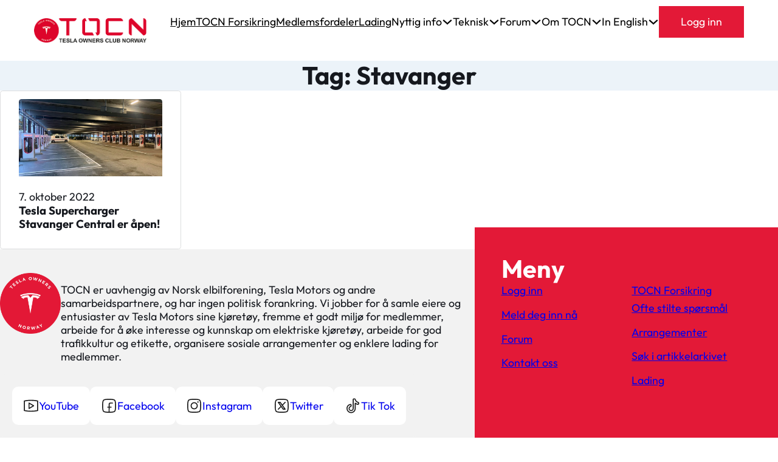

--- FILE ---
content_type: text/html; charset=UTF-8
request_url: https://tocn.no/tag/stavanger/
body_size: 15173
content:
<!DOCTYPE html>
<html lang="nb-NO">
<head>
<meta charset="UTF-8">
<meta name="viewport" content="width=device-width, initial-scale=1">
<meta name='robots' content='index, follow, max-image-preview:large, max-snippet:-1, max-video-preview:-1' />

	<!-- This site is optimized with the Yoast SEO plugin v26.8 - https://yoast.com/product/yoast-seo-wordpress/ -->
	<title>Stavanger Arkiver - Tesla Owners Club Norway</title>
	<link rel="canonical" href="https://tocn.no/tag/stavanger/" />
	<meta property="og:locale" content="nb_NO" />
	<meta property="og:type" content="article" />
	<meta property="og:title" content="Stavanger Arkiver - Tesla Owners Club Norway" />
	<meta property="og:url" content="https://tocn.no/tag/stavanger/" />
	<meta property="og:site_name" content="Tesla Owners Club Norway" />
	<meta name="twitter:card" content="summary_large_image" />
	<script type="application/ld+json" class="yoast-schema-graph">{"@context":"https://schema.org","@graph":[{"@type":"CollectionPage","@id":"https://tocn.no/tag/stavanger/","url":"https://tocn.no/tag/stavanger/","name":"Stavanger Arkiver - Tesla Owners Club Norway","isPartOf":{"@id":"https://tocn.no/#website"},"primaryImageOfPage":{"@id":"https://tocn.no/tag/stavanger/#primaryimage"},"image":{"@id":"https://tocn.no/tag/stavanger/#primaryimage"},"thumbnailUrl":"https://tocn.no/wp-content/uploads/2022-10-07-Stavanger-Central-SuC-Eivind-Aarre-1900x1015-1-768x410-1.jpg","breadcrumb":{"@id":"https://tocn.no/tag/stavanger/#breadcrumb"},"inLanguage":"nb-NO"},{"@type":"ImageObject","inLanguage":"nb-NO","@id":"https://tocn.no/tag/stavanger/#primaryimage","url":"https://tocn.no/wp-content/uploads/2022-10-07-Stavanger-Central-SuC-Eivind-Aarre-1900x1015-1-768x410-1.jpg","contentUrl":"https://tocn.no/wp-content/uploads/2022-10-07-Stavanger-Central-SuC-Eivind-Aarre-1900x1015-1-768x410-1.jpg","width":768,"height":410},{"@type":"BreadcrumbList","@id":"https://tocn.no/tag/stavanger/#breadcrumb","itemListElement":[{"@type":"ListItem","position":1,"name":"Hjem","item":"https://tocn.no/"},{"@type":"ListItem","position":2,"name":"Stavanger"}]},{"@type":"WebSite","@id":"https://tocn.no/#website","url":"https://tocn.no/","name":"Tesla Owners Club Norway","description":"","potentialAction":[{"@type":"SearchAction","target":{"@type":"EntryPoint","urlTemplate":"https://tocn.no/?s={search_term_string}"},"query-input":{"@type":"PropertyValueSpecification","valueRequired":true,"valueName":"search_term_string"}}],"inLanguage":"nb-NO"}]}</script>
	<!-- / Yoast SEO plugin. -->


<link rel="alternate" type="application/rss+xml" title="Tesla Owners Club Norway &raquo; strøm" href="https://tocn.no/feed/" />
<link rel="alternate" type="application/rss+xml" title="Tesla Owners Club Norway &raquo; kommentarstrøm" href="https://tocn.no/comments/feed/" />
<link rel="alternate" type="application/rss+xml" title="Tesla Owners Club Norway &raquo; Stavanger stikkord-strøm" href="https://tocn.no/tag/stavanger/feed/" />
<style id='wp-img-auto-sizes-contain-inline-css'>
img:is([sizes=auto i],[sizes^="auto," i]){contain-intrinsic-size:3000px 1500px}
/*# sourceURL=wp-img-auto-sizes-contain-inline-css */
</style>
<style id='classic-theme-styles-inline-css'>
/*! This file is auto-generated */
.wp-block-button__link{color:#fff;background-color:#32373c;border-radius:9999px;box-shadow:none;text-decoration:none;padding:calc(.667em + 2px) calc(1.333em + 2px);font-size:1.125em}.wp-block-file__button{background:#32373c;color:#fff;text-decoration:none}
/*# sourceURL=/wp-includes/css/classic-themes.min.css */
</style>
<link rel='stylesheet' id='automaticcss-core-css' href='https://tocn.no/wp-content/uploads/automatic-css/automatic.css?ver=1762599585' media='all' />
<link rel='stylesheet' id='pmpro_frontend_base-css' href='https://tocn.no/wp-content/plugins/paid-memberships-pro/css/frontend/base.css?ver=3.6.4' media='all' />
<link rel='stylesheet' id='pmpro_frontend_variation_1-css' href='https://tocn.no/wp-content/plugins/paid-memberships-pro/css/frontend/variation_1.css?ver=3.6.4' media='all' />
<link rel='stylesheet' id='pmpro-add-paypal-express-styles-css' href='https://tocn.no/wp-content/plugins/pmpro-add-paypal-express/css/pmpro-add-paypal-express.css?ver=6.9' media='all' />
<link rel='stylesheet' id='pmprorh_frontend-css' href='https://tocn.no/wp-content/plugins/pmpro-mailchimp/css/pmpromc.css?ver=6.9' media='all' />
<style id='wpgb-head-inline-css'>
.wp-grid-builder:not(.wpgb-template),.wpgb-facet{opacity:0.01}.wpgb-facet fieldset{margin:0;padding:0;border:none;outline:none;box-shadow:none}.wpgb-facet fieldset:last-child{margin-bottom:40px;}.wpgb-facet fieldset legend.wpgb-sr-only{height:1px;width:1px}
/*# sourceURL=wpgb-head-inline-css */
</style>
<link rel='stylesheet' id='bricks-frontend-css' href='https://tocn.no/wp-content/themes/bricks/assets/css/frontend-light.min.css?ver=1763965999' media='all' />
<style id='bricks-frontend-inline-css'>
@font-face{font-family:"Outfit";font-weight:100;font-display:swap;src:url(https://tocn.no/wp-content/uploads/Outfit-Thin.ttf) format("truetype");}@font-face{font-family:"Outfit";font-weight:200;font-display:swap;src:url(https://tocn.no/wp-content/uploads/Outfit-ExtraLight.ttf) format("truetype");}@font-face{font-family:"Outfit";font-weight:300;font-display:swap;src:url(https://tocn.no/wp-content/uploads/Outfit-Light.ttf) format("truetype");}@font-face{font-family:"Outfit";font-weight:400;font-display:swap;src:url(https://tocn.no/wp-content/uploads/Outfit-Regular.ttf) format("truetype");}@font-face{font-family:"Outfit";font-weight:500;font-display:swap;src:url(https://tocn.no/wp-content/uploads/Outfit-Medium.ttf) format("truetype");}@font-face{font-family:"Outfit";font-weight:600;font-display:swap;src:url(https://tocn.no/wp-content/uploads/Outfit-SemiBold.ttf) format("truetype");}@font-face{font-family:"Outfit";font-weight:700;font-display:swap;src:url(https://tocn.no/wp-content/uploads/Outfit-Bold.ttf) format("truetype");}@font-face{font-family:"Outfit";font-weight:800;font-display:swap;src:url(https://tocn.no/wp-content/uploads/Outfit-ExtraBold.ttf) format("truetype");}@font-face{font-family:"Outfit";font-weight:900;font-display:swap;src:url(https://tocn.no/wp-content/uploads/Outfit-Black.ttf) format("truetype");}

/*# sourceURL=bricks-frontend-inline-css */
</style>
<link rel='stylesheet' id='bricks-color-palettes-css' href='https://tocn.no/wp-content/uploads/bricks/css/color-palettes.min.css?ver=1763966052' media='all' />
<link rel='stylesheet' id='bricks-theme-style-totalweb_as-css' href='https://tocn.no/wp-content/uploads/bricks/css/theme-style-totalweb_as.min.css?ver=1763966052' media='all' />
<link rel='stylesheet' id='bricks-post-86-css' href='https://tocn.no/wp-content/uploads/bricks/css/post-86.min.css?ver=1763966052' media='all' />
<link rel='stylesheet' id='bricks-post-7946-css' href='https://tocn.no/wp-content/uploads/bricks/css/post-7946.min.css?ver=1763966052' media='all' />
<link rel='stylesheet' id='bricks-post-244-css' href='https://tocn.no/wp-content/uploads/bricks/css/post-244.min.css?ver=1763966052' media='all' />
<link rel='stylesheet' id='bricks-ionicons-css' href='https://tocn.no/wp-content/themes/bricks/assets/css/libs/ionicons.min.css?ver=1763965986' media='all' />
<link rel='stylesheet' id='automaticcss-bricks-css' href='https://tocn.no/wp-content/uploads/automatic-css/automatic-bricks.css?ver=1762599586' media='all' />
<link rel='stylesheet' id='color-scheme-switcher-frontend-css' href='https://tocn.no/wp-content/plugins/automaticcss-plugin/classes/Features/Color_Scheme_Switcher/css/frontend.css?ver=1762599576' media='all' />
<link rel='stylesheet' id='automaticcss-frames-css' href='https://tocn.no/wp-content/uploads/automatic-css/automatic-frames.css?ver=1762599586' media='all' />
<style id='bricks-frontend-inline-inline-css'>
.fr-intro-alpha {align-items: center; text-align: center; row-gap: var(--content-gap)}@media (max-width: 767px) {.fr-intro-alpha {text-align: left; align-items: flex-start}}.fr-testimonial-grid-india {display: grid; align-items: initial; grid-gap: var(--grid-gap); grid-template-rows: var(--grid-1); align-content: stretch; grid-template-columns: var(--grid-1-3)}@media (max-width: 991px) {.fr-testimonial-grid-india {grid-template-columns: var(--grid-1)}}.fr-article-grid-alpha {display: grid; align-items: initial; grid-gap: var(--grid-gap); grid-template-columns: var(--grid-4)}@media (max-width: 991px) {.fr-article-grid-alpha {grid-template-columns: var(--grid-2)}}@media (max-width: 767px) {.fr-article-grid-alpha {grid-template-columns: var(--grid-1)}}.fr-article-card-alpha {display: flex; flex-direction: column; row-gap: var(--fr-card-gap); overflow: hidden; position: relative; transition: all .3s ease; border: 1px solid var(--bricks-border-color); border-radius: var(--fr-card-radius); padding-top: var(--space-xs); padding-right: var(--content-gap); padding-bottom: var(--content-gap); padding-left: var(--content-gap); max-height: 450px}.fr-article-card-alpha:hover {transform: translateY(-.5em);}.fr-article-card-alpha__body {display: flex; flex-direction: column; row-gap: var(--fr-card-gap); width: 100%; height: 100%; flex-grow: 1}.fr-article-card-alpha__date {display: flex}.fr-article-card-alpha__title {font-size: var(--h4)}.fr-article-card-alpha__media-wrapper {order: -1}.fr-article-card-alpha__image {width: 100%; flex-grow: 1; position: static; border-radius: var(--fr-card-radius); overflow: hidden; max-height: 150px; height: 150px}.fr-article-card-alpha__image:not(.tag), .fr-article-card-alpha__image img {object-fit: cover}.fr-pagination-alpha-wrapper {display: flex}.fr-pagination-alpha .bricks-pagination ul {justify-content: center; gap: calc(var(--content-gap) / 2)}.fr-pagination-alpha .bricks-pagination ul .page-numbers {width: auto; background: var(--fr-bg-light); border-radius: var(--border-radius); line-height: 1}.fr-pagination-alpha {width: auto; transition: all .3s ease}.fr-pagination-alpha .bricks-pagination ul .page-numbers.current {background: var(--action); color: var(--action-ultra-light)}.fr-pagination-alpha .bricks-pagination ul .page-numbers:hover {background: var(--action-hover); color: var(--action-ultra-light)}.fr-pagination-alpha {--box-size: 3ch;  --border-radius: var(--fr-card-radius); --icon-size: 1.55em;} .fr-pagination-alpha a {text-decoration: none;} .fr-pagination-alpha li {width: var(--box-size); height: var(--box-size);}.fr-footer-foxtrot {position: relative; background-color: var(--fr-bg-light); padding-top: 0; padding-bottom: var(--section-space-s)}.fr-footer-foxtrot {--nav-width: 28em;  --nav-offset: 2em; }@media (max-width: 991px) {.fr-footer-foxtrot {padding-top: var(--section-space-m)}}.fr-footer-foxtrot__inner {width: 100%; display: flex; flex-direction: row; justify-content: space-between; align-items: center; row-gap: var(--content-gap); max-width: calc(100% - var(--nav-width)); margin-left: 0}@media (max-width: 991px) {.fr-footer-foxtrot__inner {flex-direction: column; max-width: 100%}}.fr-footer-foxtrot__content-wrapper {width: var(--width-l); row-gap: var(--content-gap); margin-top: var(--section-space-s)}@media (max-width: 991px) {.fr-footer-foxtrot__content-wrapper {width: 100%}}.footer-content {flex-direction: row; column-gap: 20px}.footer-logo-image {width: 100px}.fr-social-bravo {display: flex; column-gap: var(--fr-card-gap); border-radius: var(--radius); flex-wrap: wrap; row-gap: var(--fr-card-gap); justify-content: center; align-items: center; background-color: var(--neutral-ultra-light); padding-top: var(--fr-card-gap); padding-right: var(--fr-card-gap); padding-bottom: var(--fr-card-gap); padding-left: var(--fr-card-gap); width: fit-content; margin-top: 0; margin-bottom: 0}.fr-social-bravo {--icon-size: 1.5em; --icon-fill-color: transparent; --icon-stroke-color: var(--bg-dark); --icon-fill-color-hover: transparent; --icon-stroke-color-hover: var(--bg-dark);}.fr-social-bravo__link-wrapper {display: flex; align-items: center; column-gap: .5em; padding-top: 1em; padding-right: 1em; padding-bottom: 1em; padding-left: 1em; background-color: var(--white); border-radius: var(--radius); text-decoration: none}.fr-social-bravo__link-wrapper svg { height: var(--icon-size); width: var(--icon-size); fill: var(--icon-fill-color); color: var(--icon-stroke-color);} .fr-social-bravo__link-wrapper i { color: var(--icon-fill-color); font-size: var(--icon-size);} .fr-social-bravo__link-wrapper svg:hover { fill: var(--icon-fill-color-hover); color: var(--icon-stroke-color); } .fr-social-bravo__link-wrapper i:hover { color: var(--icon-fill-color-hover);}.fr-social-bravo__label {line-height: 1; text-decoration: none}.fr-footer-foxtrot__nav-wrapper {width: var(--nav-width); row-gap: var(--content-gap); position: absolute; padding-top: var(--space-l); padding-right: var(--space-l); padding-bottom: var(--space-l); padding-left: var(--space-l); right: 0px; background-color: var(--action); height: calc(100% + var(--nav-offset)); bottom: 0px}.fr-footer-foxtrot__nav-wrapper {isolation: isolate;}@media (max-width: 991px) {.fr-footer-foxtrot__nav-wrapper {position: relative; width: 100%; top: 0px; right: 0px; order: -1}}.fr-footer-foxtrot__nav-header {color: var(--white)}.fr-footer-foxtrot__nav {flex-direction: column; column-gap: var(--fr-content-gap); row-gap: var(--fr-content-gap); display: flex}.fr-footer-foxtrot__menu-list {row-gap: 1em; width: 100%; flex-direction: column; display: block; flex-wrap: wrap}.fr-footer-foxtrot__menu-list { -webkit-column-count: 2;  -moz-column-count: 2;column-count: 2; column-width: 9em;} .fr-footer-foxtrot__menu-list > li:not(:last-child) {margin-bottom: 1em;}.fr-footer-foxtrot__menu-list-item {width: auto; color: var(--white)}
/*# sourceURL=bricks-frontend-inline-inline-css */
</style>
<link rel='stylesheet' id='wppb_stylesheet-css' href='https://tocn.no/wp-content/plugins/profile-builder/assets/css/style-front-end.css?ver=3.15.2' media='all' />
<script src="https://tocn.no/wp-includes/js/jquery/jquery.min.js?ver=3.7.1" id="jquery-core-js"></script>
<script src="https://tocn.no/wp-content/plugins/pmpro-nav-menus/widgets/block-widget.js?ver=6.9" id="pmpro-nav-menu-block-widget-js"></script>
<script id="asenha-public-js-extra">
var phpVars = {"externalPermalinksEnabled":"1"};
//# sourceURL=asenha-public-js-extra
</script>
<script src="https://tocn.no/wp-content/plugins/admin-site-enhancements-pro/assets/js/external-permalinks.js?ver=8.2.3" id="asenha-public-js"></script>
<script src="https://tocn.no/wp-includes/js/dist/hooks.min.js?ver=dd5603f07f9220ed27f1" id="wp-hooks-js"></script>
<script id="swp-js-js-extra">
var swp_data = {"replacements":{"paid-memberships-pro|The price for membership is \u003Cstrong\u003E%1$s per %2$s\u003C/strong\u003E.||":"Pris for medlemskap er \u003Cstrong\u003E%1$s pr. \u00e5r\u003C/strong\u003E.","paid-memberships-pro|More Information||":"Mer informasjon","pmpro-add-paypal-express|Choose Your Payment Method||":"Velg betalingsm\u00e5te","pmpro-mailchimp|Join our mailing list.||":"Bli med p\u00e5 v\u00e5r e-postliste","paid-memberships-pro|Lost Password?||":"Glemt passord?","paid-memberships-pro|Please enter your username or email address. You will receive a link to create a new password via email.||":"Vennligst skriv inn brukernavnet eller e-postadressen din. Du vil motta en lenke for \u00e5 lage et nytt passord via e-post. Sjekk spamfolderen, dersom du ikke finner e-posten vi sender deg.","paid-memberships-pro|Username or Email Address||":"Brukernavn eller e-postadresse","paid-memberships-pro|Get New Password||":"F\u00e5 nytt passord","paid-memberships-pro|Log In||":"Logg inn","paid-memberships-pro|You are now logged out.||":"Du er utlogget.","paid-memberships-pro|Log Out||":"Logg ut","paid-memberships-pro|Welcome, %s||":"Velkommen, %s","paid-memberships-pro|Return to Home||":"Tilbake til forsiden","paid-memberships-pro|Level||":"Medlemstype","paid-memberships-pro|\u003Cstrong\u003E%1$s per %2$s\u003C/strong\u003E.||":"\u003Cstrong\u003E%s pr. \u00e5r\u003C/strong\u003E","paid-memberships-pro| and then \u003Cstrong\u003E%1$s per %2$s\u003C/strong\u003E.||":" og deretter \u003Cstrong\u003E%1$s pr. \u00e5r\u003C/strong\u003E","paid-memberships-pro|\u003Cstrong\u003E%s\u003C/strong\u003E now||":"\u003Cstrong\u003E%s\u003C/strong\u003E n\u00e5,","paid-memberships-pro|Return to Your Account||":"G\u00e5 tilbake til kontoen din","paid-memberships-pro|You do not have an active membership. \u003Ca href='%s'\u003EChoose a membership level.\u003C/a\u003E||":"Du har ikke et aktivt medlemskap. Klikk p\u00e5 \u003Ca href='%s'\u003Elinken\u003C/a\u003E for \u00e5 vise alternativene.","pmpro-membership-card|View and Print Membership Card||":"Vis og skriv ut medlemskort","paid-memberships-pro|Site administrators must use the WordPress dashboard to update their email address.||":"Nettstedsadministratorer m\u00e5 bruke WordPress-dashbordet for \u00e5 oppdatere e-postadressen sin.","paid-memberships-pro|Update Profile||":"Oppdater profilen","paid-memberships-pro|Current Password||":"Gjeldende passord","paid-memberships-pro|New Password||":"Nytt passord","paid-memberships-pro|Paid||":"Betalt","pmpro-membership-card|&larr; Return to Your Account||":"&larr; Tilbake til kontoen","pmpro-membership-card|Member Since||":"Medlem siden","pmpro-membership-card|Level||":"Medlemsniv\u00e5","pmpro-add-paypal-express|Check Out with a Credit Card||":"Betal med kredittkort","pmpro-add-paypal-express|Check Out with PayPal||":"Betal med PayPal","paid-memberships-pro|Security Code (CVC)||":"Sikkerhetskode (CVC)","paid-memberships-pro|Are you sure you want to cancel your %s membership?||":"Er du sikker p\u00e5 at du vil avslutte ditt medlemskapsniv\u00e5: %s?","pmpro-reason-for-cancelling|If so, please enter a reason for cancelling and click \"Yes, cancel my account\" below.||":"I s\u00e5 fall, vennligst oppgi \u00e5rsaken til at du vil kansellere og klikk p\u00e5 \"Ja, kanseller medlemskapet\" nedenfor.","pmpro-reason-for-cancelling|Yes, cancel my account||":"Ja, kanseller medlemskapet","pmpro-reason-for-cancelling|No, keep my account||":"Nei, jeg beholder medlemskapet","pmpro-reason-for-cancelling|Reason for Cancelling||":"\u00c5rsak til kansellering","pmpro-reason-for-cancelling|Click here to go to the home page.||":"Klikk her for \u00e5 g\u00e5 til hjemmesiden.","pmpro-reason-for-cancelling|Please enter a reason for cancelling.||":"Vennligst skriv inn en \u00e5rsak til kanselleringen.","paid-memberships-pro|You have selected the %s membership level.||":"Du har valgt %s.","paid-memberships-pro|\u003Cstrong\u003E%1$s every %2$d %3$s\u003C/strong\u003E.||":"\u003Cstrong\u003E%1$s pr. %2$d %3$s\u003C/strong\u003E.","paid-memberships-pro|Months||":"m\u00e5neder","paid-memberships-pro|The new level is %s.||":"Det nye niv\u00e5et er %s.","paid-memberships-pro|End Date||":"Sluttdato","paid-memberships-pro|Registered||":"Registrert","paid-memberships-pro|Display Name||":"Visningsnavn","paid-memberships-pro|Level ID||":"Medlemsniv\u00e5","paid-memberships-pro|Your membership has been cancelled.||":"Ditt medlemskap er n\u00e5 avsluttet.","paid-memberships-pro|Next payment on||":"Neste forfall","paid-memberships-pro|Order History||":"Siste faktura","paid-memberships-pro|View All Orders &rarr;||":"Se alle fakturaer &rarr;","paid-memberships-pro|Confirm New Password||":"Vis passord","paid-memberships-pro|&larr; View All Orders||":"&larr; Se alle fakturaer","paid-memberships-pro|%1$s paid on %2$s||":"%1$s betalt %2$s","paid-memberships-pro|Order date||":"Ordredato","paid-memberships-pro|Payment method||":"Betalingsm\u00e5te","paid-memberships-pro|Bill to||":"Faktura til","paid-memberships-pro|Print or Save as PDF||":"Skriv ut eller lagre som PDF","paid-memberships-pro|%1$s to %2$s||":"%1$s til %2$s","paid-memberships-pro|Pay to||":"Betalt til","paid-memberships-pro|You are logged in as \u003Cstrong\u003E%s\u003C/strong\u003E. If you would like to update your billing information for a different account, \u003Ca href=\"%s\"\u003Elog out now\u003C/a\u003E.||":"Du er logget inn som \u003Cstrong\u003E%s\u003C/strong\u003E. Dersom du \u00f8nsker \u00e5 oppdatere din betalingsinformasjon for en annen konto, \u003Ca href=\"%s\"\u003Elogg ut n\u00e5\u003C/a\u003E.","|Year||":"\u00e5r","paid-memberships-pro|Year||":"\u00e5r","paid-memberships-pro|Update Billing Info||":"Oppdater kredittkortinformasjon og fakturaadresse","ws-form|Show Password||":"Vis passord","bricks|Show password||":"Vis passord","paid-memberships-pro|Email Address||":"E-postadresse","paid-memberships-pro|\nBekreft e-post-adresse||":"\nBekreft e-postadresse","paid-memberships-pro|Confirm Email||":"\nBekreft e-postadresse","paid-memberships-pro|Opt-In Mailing List||":"Nyhetsbrev","paid-memberships-pro|Add New Member||":"Legg til nytt medlem","paid-memberships-pro|Avburte medlemskap||":"Avbrutte medlemskap\nBekreft e-postadresse","paid-memberships-pro|Avburtte medlemskap||":"Avbrutte medlemskap","paid-memberships-pro|Your membership will be cancelled immediately.||":"Ditt medlemskap vil bli kansellert umiddelbart, men du beholder medlemskapet ut den betalte perioden.","paid-memberships-pro|If so, please enter a reason for cancelling and click the button to confirm cancellation below.||":"Oppgi gjerne \u00e5rsaken til kanselleringen, slik at vi kanskje kan \u00f8ke medlemskapets verdi. Legg inn et punktum, dersom du ikke \u00f8nsker \u00e5 oppgi \u00e5rsak.","pmpro-reason-for-cancelling|If so, please enter a reason for cancelling and click the button to confirm cancellation below.||":"Oppgi gjerne \u00e5rsaken til kanselleringen, slik at vi kanskje kan \u00f8ke medlemskapets verdi. Legg inn en X, dersom du ikke \u00f8nsker \u00e5 oppgi \u00e5rsak.","paid-memberships-pro|If so, please enter a reason for cancelling and click the button to confirm cancellation below||":"Oppgi gjerne \u00e5rsaken til kanselleringen, slik at vi kanskje kan \u00f8ke medlemskapets verdi. Legg inn et punktum, dersom du ikke \u00f8nsker \u00e5 oppgi \u00e5rsak","paid-memberships-pro|Your subscription will be cancelled. You will not be billed again. Your membership will remain active until %s. ||":"Ditt medlemskap vil bli kansellert. Du vil ikke bli belastet p\u00e5 nytt. Din medlemskapsperiode vil vare til %s. ","paid-memberships-pro|Membership Information||":"Medlemskapsinformasjon","paid-memberships-pro|Your current membership level of %s will be removed when you complete your purchase.||":"Ditt eksisterende medlemskapsniv\u00e5 %s vil bli fjernet, n\u00e5r du fullf\u00f8rer oppgraderingen.","pmpro_form_legend|Opt-In Mailing List||":"P\u00e5meldingsliste","paid-memberships-pro|The \u003Cstrong\u003E%s\u003C/strong\u003E code has been applied to your order.||":"Rabattkoden \u003Cstrong\u003E%s\u003C/strong\u003E er n\u00e5 benyttet for din bestilling.","paid-memberships-pro|The %s code has been applied to your order.||":"Rabattkoden %s er n\u00e5 benyttet for din bestilling.","paid-memberships-pro|Below are details about your membership account and a receipt for your initial membership order. A welcome email with a copy of your initial membership order has been sent to %s.||":"Nedenfor finner du detaljer om medlemskontoen din og kvittering for betalingen. Det er ogs\u00e5 sendt en e-post med en kopi av fakturaen/betalingen til %s.","paid-memberships-pro|Below are details about your membership account and a receipt for your initial membership invoice.||":"Nedenfor finner du detaljer om medlemskontoen din og kvittering for betalingen.","paid-memberships-pro|A welcome email with a copy of your initial membership invoice has been sent to %s.||":"Det er ogs\u00e5 sendt en e-post med en kopi av fakturaen til %s.","paid-memberships-pro|%1$s for order #%2$s||":"%1$s for ordre #%2$s","paid-memberships-pro|My Memberships||":"Mitt medlemskap","paid-memberships-pro|Nonce security check failed.||":"Sikkerhetssjekk feilet.","paid-memberships-pro|Your %s membership has been cancelled.||":"Ditt medlemskapsniv\u00e5, %s, er n\u00e5 kansellert.","paid-memberships-pro|View the Homepage &rarr;||":"Til nettstedets hjemmeside &rarr;","paid-memberships-pro|Your recurring subscription has been cancelled. Your active membership will expire on %s.||":"Automatiske fornyelser av ditt medlemskap er n\u00e5 kansellert. Ditt medlemskap vil avsluttes den %s.","paid-memberships-pro|Customer authentication is required to complete this transaction. Please complete the verification steps issued by your payment provider.||":"Betalingsverifisering via app eller BankID er n\u00f8dvendig for \u00e5 kunne gjennomf\u00f8re transaksjonen. Vennligst fullf\u00f8r stegene for verifisering via din banks foretrukne metode (app eller BankID). ","paid-memberships-pro|View Your Membership Account &rarr;||":"Se din medlemskonto &rarr;"},"lang":"nb_NO","discovery":"","available":[],"discovery_endpoint":"","discovery_nonce":"","domains":["paid-memberships-pro","pmpro-add-paypal-express","pmpro-mailchimp","pmpro-membership-card","pmpro-reason-for-cancelling","default","ws-form","bricks","pmpro_form_legend"]};
//# sourceURL=swp-js-js-extra
</script>
<script src="https://tocn.no/wp-content/plugins/say-what-pro/assets/build/frontend.js?ver=d1c7b141b36305178791" id="swp-js-js"></script>
<script id="color-scheme-switcher-frontend-js-extra">
var acss = {"color_mode":"light","enable_client_color_preference":"true"};
//# sourceURL=color-scheme-switcher-frontend-js-extra
</script>
<script src="https://tocn.no/wp-content/plugins/automaticcss-plugin/classes/Features/Color_Scheme_Switcher/js/frontend.min.js?ver=1762599576" id="color-scheme-switcher-frontend-js"></script>
<link rel="https://api.w.org/" href="https://tocn.no/wp-json/" /><link rel="alternate" title="JSON" type="application/json" href="https://tocn.no/wp-json/wp/v2/tags/220" /><link rel="EditURI" type="application/rsd+xml" title="RSD" href="https://tocn.no/xmlrpc.php?rsd" />
<meta name="generator" content="WordPress 6.9" />
<style id="pmpro_colors">:root {
	--pmpro--color--base: #ffffff;
	--pmpro--color--contrast: #222222;
	--pmpro--color--accent: #0c3d54;
	--pmpro--color--accent--variation: hsl( 199,75%,28.5% );
	--pmpro--color--border--variation: hsl( 0,0%,91% );
}</style>        <script type='text/javascript'>
        document.addEventListener('DOMContentLoaded', function () {
    var inputField = document.querySelector('input[name="fodselsdato"]');

    inputField.addEventListener('input', function () {
        var regex = /^(0[1-9]|[12][0-9]|3[01])\.(0[1-9]|1[012])\.(19|20)\d\d$/;
        if (!regex.test(this.value) && this.value.length) {
            this.setCustomValidity('Vennligst skriv inn en dato i formatet dd.mm.åååå.');
        } else {
            this.setCustomValidity('');
        }
    });

    inputField.addEventListener('blur', function () {
        var regex = /^(0[1-9]|[12][0-9]|3[01])\.(0[1-9]|1[012])\.(19|20)\d\d$/;
        if (!regex.test(this.value) && this.value.length) {
            alert('Ugyldig datoformat. Vennligst bruk dd.mm.åååå.');
        }
    });
});
        </script>

            
<link rel="stylesheet" class="wpcb2-external-style" href="https://tocn.no/wp-content/plugins/wpcodebox_functionality_plugin/assets/css/mega_menu.css?v=26d1f4c4cf1f6f38"/>


         <!-- Google Analytics 4 -->
<script async src="https://www.googletagmanager.com/gtag/js?id=G-59YDTLHT67"></script>
<script>
  window.dataLayer = window.dataLayer || [];
  function gtag(){dataLayer.push(arguments);}
  gtag('js', new Date());

  gtag('config', 'G-59YDTLHT67');
</script>

          
<link rel="stylesheet" class="wpcb2-external-style" href="https://tocn.no/wp-content/plugins/wpcodebox_functionality_plugin/assets/css/global.css?v=ddeb065b4d223ca3"/>


    <noscript><style>.wp-grid-builder .wpgb-card.wpgb-card-hidden .wpgb-card-wrapper{opacity:1!important;visibility:visible!important;transform:none!important}.wpgb-facet {opacity:1!important;pointer-events:auto!important}.wpgb-facet *:not(.wpgb-pagination-facet){display:none}</style></noscript><link rel="icon" href="https://tocn.no/wp-content/uploads/cropped-cropped-TOC-Logo-Norway-32x32.png" sizes="32x32" />
<link rel="icon" href="https://tocn.no/wp-content/uploads/cropped-cropped-TOC-Logo-Norway-192x192.png" sizes="192x192" />
<link rel="apple-touch-icon" href="https://tocn.no/wp-content/uploads/cropped-cropped-TOC-Logo-Norway-180x180.png" />
<meta name="msapplication-TileImage" content="https://tocn.no/wp-content/uploads/cropped-cropped-TOC-Logo-Norway-270x270.png" />
<style id='global-styles-inline-css'>
:root{--wp--preset--aspect-ratio--square: 1;--wp--preset--aspect-ratio--4-3: 4/3;--wp--preset--aspect-ratio--3-4: 3/4;--wp--preset--aspect-ratio--3-2: 3/2;--wp--preset--aspect-ratio--2-3: 2/3;--wp--preset--aspect-ratio--16-9: 16/9;--wp--preset--aspect-ratio--9-16: 9/16;--wp--preset--color--black: #000000;--wp--preset--color--cyan-bluish-gray: #abb8c3;--wp--preset--color--white: #ffffff;--wp--preset--color--pale-pink: #f78da7;--wp--preset--color--vivid-red: #cf2e2e;--wp--preset--color--luminous-vivid-orange: #ff6900;--wp--preset--color--luminous-vivid-amber: #fcb900;--wp--preset--color--light-green-cyan: #7bdcb5;--wp--preset--color--vivid-green-cyan: #00d084;--wp--preset--color--pale-cyan-blue: #8ed1fc;--wp--preset--color--vivid-cyan-blue: #0693e3;--wp--preset--color--vivid-purple: #9b51e0;--wp--preset--gradient--vivid-cyan-blue-to-vivid-purple: linear-gradient(135deg,rgb(6,147,227) 0%,rgb(155,81,224) 100%);--wp--preset--gradient--light-green-cyan-to-vivid-green-cyan: linear-gradient(135deg,rgb(122,220,180) 0%,rgb(0,208,130) 100%);--wp--preset--gradient--luminous-vivid-amber-to-luminous-vivid-orange: linear-gradient(135deg,rgb(252,185,0) 0%,rgb(255,105,0) 100%);--wp--preset--gradient--luminous-vivid-orange-to-vivid-red: linear-gradient(135deg,rgb(255,105,0) 0%,rgb(207,46,46) 100%);--wp--preset--gradient--very-light-gray-to-cyan-bluish-gray: linear-gradient(135deg,rgb(238,238,238) 0%,rgb(169,184,195) 100%);--wp--preset--gradient--cool-to-warm-spectrum: linear-gradient(135deg,rgb(74,234,220) 0%,rgb(151,120,209) 20%,rgb(207,42,186) 40%,rgb(238,44,130) 60%,rgb(251,105,98) 80%,rgb(254,248,76) 100%);--wp--preset--gradient--blush-light-purple: linear-gradient(135deg,rgb(255,206,236) 0%,rgb(152,150,240) 100%);--wp--preset--gradient--blush-bordeaux: linear-gradient(135deg,rgb(254,205,165) 0%,rgb(254,45,45) 50%,rgb(107,0,62) 100%);--wp--preset--gradient--luminous-dusk: linear-gradient(135deg,rgb(255,203,112) 0%,rgb(199,81,192) 50%,rgb(65,88,208) 100%);--wp--preset--gradient--pale-ocean: linear-gradient(135deg,rgb(255,245,203) 0%,rgb(182,227,212) 50%,rgb(51,167,181) 100%);--wp--preset--gradient--electric-grass: linear-gradient(135deg,rgb(202,248,128) 0%,rgb(113,206,126) 100%);--wp--preset--gradient--midnight: linear-gradient(135deg,rgb(2,3,129) 0%,rgb(40,116,252) 100%);--wp--preset--font-size--small: 13px;--wp--preset--font-size--medium: 20px;--wp--preset--font-size--large: 36px;--wp--preset--font-size--x-large: 42px;--wp--preset--spacing--20: 0.44rem;--wp--preset--spacing--30: 0.67rem;--wp--preset--spacing--40: 1rem;--wp--preset--spacing--50: 1.5rem;--wp--preset--spacing--60: 2.25rem;--wp--preset--spacing--70: 3.38rem;--wp--preset--spacing--80: 5.06rem;--wp--preset--shadow--natural: 6px 6px 9px rgba(0, 0, 0, 0.2);--wp--preset--shadow--deep: 12px 12px 50px rgba(0, 0, 0, 0.4);--wp--preset--shadow--sharp: 6px 6px 0px rgba(0, 0, 0, 0.2);--wp--preset--shadow--outlined: 6px 6px 0px -3px rgb(255, 255, 255), 6px 6px rgb(0, 0, 0);--wp--preset--shadow--crisp: 6px 6px 0px rgb(0, 0, 0);}:where(.is-layout-flex){gap: 0.5em;}:where(.is-layout-grid){gap: 0.5em;}body .is-layout-flex{display: flex;}.is-layout-flex{flex-wrap: wrap;align-items: center;}.is-layout-flex > :is(*, div){margin: 0;}body .is-layout-grid{display: grid;}.is-layout-grid > :is(*, div){margin: 0;}:where(.wp-block-columns.is-layout-flex){gap: 2em;}:where(.wp-block-columns.is-layout-grid){gap: 2em;}:where(.wp-block-post-template.is-layout-flex){gap: 1.25em;}:where(.wp-block-post-template.is-layout-grid){gap: 1.25em;}.has-black-color{color: var(--wp--preset--color--black) !important;}.has-cyan-bluish-gray-color{color: var(--wp--preset--color--cyan-bluish-gray) !important;}.has-white-color{color: var(--wp--preset--color--white) !important;}.has-pale-pink-color{color: var(--wp--preset--color--pale-pink) !important;}.has-vivid-red-color{color: var(--wp--preset--color--vivid-red) !important;}.has-luminous-vivid-orange-color{color: var(--wp--preset--color--luminous-vivid-orange) !important;}.has-luminous-vivid-amber-color{color: var(--wp--preset--color--luminous-vivid-amber) !important;}.has-light-green-cyan-color{color: var(--wp--preset--color--light-green-cyan) !important;}.has-vivid-green-cyan-color{color: var(--wp--preset--color--vivid-green-cyan) !important;}.has-pale-cyan-blue-color{color: var(--wp--preset--color--pale-cyan-blue) !important;}.has-vivid-cyan-blue-color{color: var(--wp--preset--color--vivid-cyan-blue) !important;}.has-vivid-purple-color{color: var(--wp--preset--color--vivid-purple) !important;}.has-black-background-color{background-color: var(--wp--preset--color--black) !important;}.has-cyan-bluish-gray-background-color{background-color: var(--wp--preset--color--cyan-bluish-gray) !important;}.has-white-background-color{background-color: var(--wp--preset--color--white) !important;}.has-pale-pink-background-color{background-color: var(--wp--preset--color--pale-pink) !important;}.has-vivid-red-background-color{background-color: var(--wp--preset--color--vivid-red) !important;}.has-luminous-vivid-orange-background-color{background-color: var(--wp--preset--color--luminous-vivid-orange) !important;}.has-luminous-vivid-amber-background-color{background-color: var(--wp--preset--color--luminous-vivid-amber) !important;}.has-light-green-cyan-background-color{background-color: var(--wp--preset--color--light-green-cyan) !important;}.has-vivid-green-cyan-background-color{background-color: var(--wp--preset--color--vivid-green-cyan) !important;}.has-pale-cyan-blue-background-color{background-color: var(--wp--preset--color--pale-cyan-blue) !important;}.has-vivid-cyan-blue-background-color{background-color: var(--wp--preset--color--vivid-cyan-blue) !important;}.has-vivid-purple-background-color{background-color: var(--wp--preset--color--vivid-purple) !important;}.has-black-border-color{border-color: var(--wp--preset--color--black) !important;}.has-cyan-bluish-gray-border-color{border-color: var(--wp--preset--color--cyan-bluish-gray) !important;}.has-white-border-color{border-color: var(--wp--preset--color--white) !important;}.has-pale-pink-border-color{border-color: var(--wp--preset--color--pale-pink) !important;}.has-vivid-red-border-color{border-color: var(--wp--preset--color--vivid-red) !important;}.has-luminous-vivid-orange-border-color{border-color: var(--wp--preset--color--luminous-vivid-orange) !important;}.has-luminous-vivid-amber-border-color{border-color: var(--wp--preset--color--luminous-vivid-amber) !important;}.has-light-green-cyan-border-color{border-color: var(--wp--preset--color--light-green-cyan) !important;}.has-vivid-green-cyan-border-color{border-color: var(--wp--preset--color--vivid-green-cyan) !important;}.has-pale-cyan-blue-border-color{border-color: var(--wp--preset--color--pale-cyan-blue) !important;}.has-vivid-cyan-blue-border-color{border-color: var(--wp--preset--color--vivid-cyan-blue) !important;}.has-vivid-purple-border-color{border-color: var(--wp--preset--color--vivid-purple) !important;}.has-vivid-cyan-blue-to-vivid-purple-gradient-background{background: var(--wp--preset--gradient--vivid-cyan-blue-to-vivid-purple) !important;}.has-light-green-cyan-to-vivid-green-cyan-gradient-background{background: var(--wp--preset--gradient--light-green-cyan-to-vivid-green-cyan) !important;}.has-luminous-vivid-amber-to-luminous-vivid-orange-gradient-background{background: var(--wp--preset--gradient--luminous-vivid-amber-to-luminous-vivid-orange) !important;}.has-luminous-vivid-orange-to-vivid-red-gradient-background{background: var(--wp--preset--gradient--luminous-vivid-orange-to-vivid-red) !important;}.has-very-light-gray-to-cyan-bluish-gray-gradient-background{background: var(--wp--preset--gradient--very-light-gray-to-cyan-bluish-gray) !important;}.has-cool-to-warm-spectrum-gradient-background{background: var(--wp--preset--gradient--cool-to-warm-spectrum) !important;}.has-blush-light-purple-gradient-background{background: var(--wp--preset--gradient--blush-light-purple) !important;}.has-blush-bordeaux-gradient-background{background: var(--wp--preset--gradient--blush-bordeaux) !important;}.has-luminous-dusk-gradient-background{background: var(--wp--preset--gradient--luminous-dusk) !important;}.has-pale-ocean-gradient-background{background: var(--wp--preset--gradient--pale-ocean) !important;}.has-electric-grass-gradient-background{background: var(--wp--preset--gradient--electric-grass) !important;}.has-midnight-gradient-background{background: var(--wp--preset--gradient--midnight) !important;}.has-small-font-size{font-size: var(--wp--preset--font-size--small) !important;}.has-medium-font-size{font-size: var(--wp--preset--font-size--medium) !important;}.has-large-font-size{font-size: var(--wp--preset--font-size--large) !important;}.has-x-large-font-size{font-size: var(--wp--preset--font-size--x-large) !important;}
/*# sourceURL=global-styles-inline-css */
</style>
</head>

<body class="pmpro-variation_1 archive tag tag-stavanger tag-220 wp-theme-bricks brx-body bricks-is-frontend wp-embed-responsive">		<a class="skip-link" href="#brx-content">Hopp til hovedinnhold</a>

					<a class="skip-link" href="#brx-footer">Hopp til bunntekst</a>
			<header id="brx-header"><section class="brxe-section header"><div id="brxe-fyfnoh" class="brxe-container header__container"><a id="brxe-gdytqq" class="brxe-image header__logo tag" href="/"><img width="391" height="86" src="https://tocn.no/wp-content/uploads/logo_stor-1-Ny-446x169-final-1.png" class="css-filter size-full" alt="Tesla Owners Club Norway Logo" loading="eager" decoding="async" /></a><nav id="brxe-vquobd" data-script-id="vquobd" class="brxe-nav-nested mm" aria-label="Meny" data-toggle="never"><div class="brxe-block mm__nav-items-wrapper"><div class="brxe-block mm__mobile-nav"><button data-script-id="kxlgji" class="brxe-toggle mm__toggle-close brx-toggle-div" aria-label="Close Menu" aria-expanded="false"><i class="ion-md-close"></i></button></div><ul class="brxe-block mm__nav-items brx-nav-nested-items"><li class="menu-item"><a class="brxe-text-link mm__nav-link" href="/">Hjem</a></li><li class="menu-item"><a class="brxe-text-link mm__nav-link" href="https://www.coverme.no/tocn-forsikring" target="_blank">TOCN Forsikring</a></li><li class="menu-item"><a class="brxe-text-link mm__nav-link" href="https://tocn.no/medlemsfordeler/">Medlemsfordeler</a></li><li class="menu-item"><a class="brxe-text-link mm__nav-link" href="/lading/">Lading</a></li><li data-script-id="dbguhc" class="brxe-dropdown mm__dropdown--menu" data-toggle="click"><div class="brx-submenu-toggle"><span>Nyttig info</span><button aria-expanded="false" aria-label="Veksle rullegardinmeny"><svg xmlns="http://www.w3.org/2000/svg" viewBox="0 0 12 12" fill="none"><path d="M1.50002 4L6.00002 8L10.5 4" stroke-width="1.5" stroke="currentcolor"></path></svg></button></div><ul class="brxe-div mm__dropdown-content brx-dropdown-content"><li class="menu-item"><a class="brxe-text-link" href="https://link.tocn.no/miniguide" target="_blank">MiniGuiden</a></li><li class="menu-item"><a class="brxe-text-link" href="/#arrangementer" data-brx-anchor="true">Arrangementer</a></li><li class="menu-item"><a class="brxe-text-link" href="/brukerveiledning-og-informasjon/">Brukerveiledning og informasjon</a></li><li class="menu-item"><a class="brxe-text-link" href="/bli-medlem/#faq" data-brx-anchor="true">Ofte stilte spørsmål - FAQ</a></li><li class="menu-item"><a class="brxe-text-link" href="/tesla-ordliste/">Tesla ordliste</a></li><li class="menu-item"><a class="brxe-text-link" href="/tesla-ekstrautstyr/">Tesla ekstrautstyr</a></li><li class="menu-item"><a class="brxe-text-link" href="/ferieplanlegging/">Ferieplanlegging og reise med elbil</a></li><li class="menu-item"><a class="brxe-text-link" href="/2025/07/internasjonalt-forerkort-trenger-jeg-virkelig-det">Internasjonalt førerkort</a></li><li class="menu-item"><a class="brxe-text-link" href="/vask-og-bilpleie/">Vask og bilpleie</a></li><li class="menu-item"><a class="brxe-text-link" href="/2015/12/vinter-med-tesla-model-s/">Vinter med Tesla Model S og X</a></li></ul></li><li data-script-id="ytzpjt" class="brxe-dropdown mm__dropdown--menu" data-toggle="click"><div class="brx-submenu-toggle"><span>Teknisk</span><button aria-expanded="false" aria-label="Veksle rullegardinmeny"><svg xmlns="http://www.w3.org/2000/svg" viewBox="0 0 12 12" fill="none"><path d="M1.50002 4L6.00002 8L10.5 4" stroke-width="1.5" stroke="currentcolor"></path></svg></button></div><ul class="brxe-div mm__dropdown-content brx-dropdown-content"><li class="menu-item"><a class="brxe-text-link" href="/2017/12/batterivarming/">Batterivarming</a></li><li class="menu-item"><a class="brxe-text-link" href="/2017/03/eu-kontroll-periodisk-kjoretoykontroll/">EU-kontroll / Periodisk Kjøretøykontroll</a></li><li class="menu-item"><a class="brxe-text-link" href="/2016/06/tesla-model-sx-garanti-i-norge/">Garanti i Norge Tesla Model S og X</a></li><li class="menu-item"><a class="brxe-text-link" href="/garanti-forhold-modifikasjoner-pa-bil/">Garanti i forhold til modifikasjoner på bil</a></li><li class="menu-item"><a class="brxe-text-link" href="/ting-a-sjekke-pa-brukt-model-s/">Ting å sjekke på en brukt Model S</a></li><li class="menu-item"><a class="brxe-text-link" href="/2018/01/sjekkliste-utlevering-model-x/">Sjekkliste for utlevering av Model X</a></li><li class="menu-item"><a class="brxe-text-link" href="/2018/01/sjekkliste-utlevering-model-s/">Sjekkliste for utlevering av Model S</a></li><li class="menu-item"><a class="brxe-text-link" href="/nar-batteriet-pa-fob-dod/">Når batteriet på FOB er «dødt»</a></li><li class="menu-item"><a class="brxe-text-link" href="/komme-bilen-nar-bilen-stromtom/">Hvordan komme ut av en strømtom bil</a></li><li class="menu-item"><a class="brxe-text-link" href="/om-ulykken-skulle-vaere-ute/">Om ulykken skulle være ute</a></li></ul></li><li data-script-id="qxturt" class="brxe-dropdown mm__dropdown--menu" data-toggle="click"><div class="brx-submenu-toggle"><span>Forum</span><button aria-expanded="false" aria-label="Veksle rullegardinmeny"><svg xmlns="http://www.w3.org/2000/svg" viewBox="0 0 12 12" fill="none"><path d="M1.50002 4L6.00002 8L10.5 4" stroke-width="1.5" stroke="currentcolor"></path></svg></button></div><ul class="brxe-div mm__dropdown-content brx-dropdown-content"><li class="menu-item"><a class="brxe-text-link" href="/retningslinjer-ifm-diskusjonsforum/">Retningslinjer</a></li><li class="menu-item"><a class="brxe-text-link" href="https://forum.tocn.no/" target="_blank">TOCN Forum</a></li></ul></li><li data-script-id="rukdkh" class="brxe-dropdown mm__dropdown--menu" data-toggle="click"><div class="brx-submenu-toggle"><span>Om TOCN</span><button aria-expanded="false" aria-label="Veksle rullegardinmeny"><svg xmlns="http://www.w3.org/2000/svg" viewBox="0 0 12 12" fill="none"><path d="M1.50002 4L6.00002 8L10.5 4" stroke-width="1.5" stroke="currentcolor"></path></svg></button></div><ul class="brxe-div mm__dropdown-content brx-dropdown-content"><li class="menu-item"><a class="brxe-text-link" href="/nettbutikk/">Nettbutikk</a></li><li class="menu-item"><a class="brxe-text-link" href="/presse-og-media/">Presse og media</a></li><li class="menu-item"><a class="brxe-text-link" href="/annet/veiledning-for-ambassadorer-i-tocn/">TOCN Ambassadør</a></li><li class="menu-item"><a class="brxe-text-link" href="/historien-om-tesla-owners-club-norway/">Historien om Tesla Owners Club Norway</a></li><li class="menu-item"><a class="brxe-text-link" href="/fotoalbum-fra-ulike-treff/">Fotoalbum</a></li><li class="menu-item"><a class="brxe-text-link" href="/vedtekter-tesla-owners-club-norway/">Vedtekter Tesla Owners Club Norway</a></li><li class="menu-item"><a class="brxe-text-link" href="/historikk/2025-2026/">Styret i TOCN 2025-2026</a></li><li class="menu-item"><a class="brxe-text-link" href="/tocn-videokonferanse/">TOCN videokonferanse</a></li><li class="menu-item"><a class="brxe-text-link" href="/kontakt-oss/">Kontakt oss</a></li><li class="menu-item"><a class="brxe-text-link" href="/cookiepolicy/">Informasjonskapsler (cookies) og personvern</a></li></ul></li><li data-script-id="dwezez" class="brxe-dropdown mm__dropdown--menu" data-toggle="click"><div class="brx-submenu-toggle"><span>In English</span><button aria-expanded="false" aria-label="Veksle rullegardinmeny"><svg xmlns="http://www.w3.org/2000/svg" viewBox="0 0 12 12" fill="none"><path d="M1.50002 4L6.00002 8L10.5 4" stroke-width="1.5" stroke="currentcolor"></path></svg></button></div><ul class="brxe-div mm__dropdown-content brx-dropdown-content"><li class="menu-item"><a class="brxe-text-link" href="https://tocn-no.translate.goog/?_x_tr_sl=no&#038;_x_tr_tl=en&#038;_x_tr_hl=en&#038;_x_tr_pto=wapp">Auto Translate entire site</a></li><li class="menu-item"><a class="brxe-text-link" href="/tourist-in-norway-in-an-electric-car/">Tourist in Norway</a></li><li class="menu-item"><a class="brxe-text-link" href="/chademo-adapters/">CHAdeMO Adapters</a></li><li class="menu-item"><a class="brxe-text-link" href="/travelling-in-norway-during-winter/">Travelling in Norway during winter</a></li><li class="menu-item"><a class="brxe-text-link" href="/about-tocn-tesla-owners-club-norway/">About TOCN – Tesla Owners Club Norway</a></li><li class="menu-item"><a class="brxe-text-link" href="/tocn-ice-track-driving-vintertreff/">TOCN Ice track driving/Vintertreff</a></li></ul></li><li class="menu-item"><a class="brxe-text-link mm__nav-link" href="/login/">Logg inn</a></li></ul></div><button data-script-id="fibwqb" class="brxe-toggle mm__toggle-open" aria-label="Open Menu" aria-expanded="false"><i class="ion-ios-menu"></i></button></nav></div></section></header><main id="brx-content"><section class="brxe-section bg--base-ultra-light"><div class="brxe-container fr-intro fr-intro-alpha"><h2 class="brxe-heading fr-intro-alpha__heading">Tag: Stavanger</h2></div></section><section class="brxe-section"><div id="brxe-squtag" class="brxe-container fr-testimonial-grid-india"><div id="brxe-oifldp" class="brxe-block"><ul id="brxe-njxzts" class="brxe-container list--none fr-article-grid-alpha"><li class="brxe-lszlva brxe-div fr-article-card-alpha" data-brx-loop-start="lszlva"><div class="brxe-jpycip brxe-div fr-article-card-alpha__body"><time class="brxe-cvmrkc brxe-text-basic fr-article-card-alpha__date" datetime="7. oktober 2022">7. oktober 2022</time><h3 class="brxe-jtlpsx brxe-heading fr-article-card-alpha__title clickable-parent"><a href="https://tocn.no/2022/10/tesla-supercharger-stavanger-central-er-apen/">Tesla Supercharger Stavanger Central er åpen!</a></h3></div><div class="brxe-ovbgiv brxe-div fr-article-card-alpha__media-wrapper"><figure class="brxe-npnbzz brxe-image fr-article-card-alpha__image tag"><img width="768" height="410" src="https://tocn.no/wp-content/uploads/2022-10-07-Stavanger-Central-SuC-Eivind-Aarre-1900x1015-1-768x410-1.jpg" class="css-filter size-large" alt="" decoding="async" fetchpriority="high" srcset="https://tocn.no/wp-content/uploads/2022-10-07-Stavanger-Central-SuC-Eivind-Aarre-1900x1015-1-768x410-1.jpg 768w, https://tocn.no/wp-content/uploads/2022-10-07-Stavanger-Central-SuC-Eivind-Aarre-1900x1015-1-768x410-1-480x256.jpg 480w, https://tocn.no/wp-content/uploads/2022-10-07-Stavanger-Central-SuC-Eivind-Aarre-1900x1015-1-768x410-1-640x342.jpg 640w, https://tocn.no/wp-content/uploads/2022-10-07-Stavanger-Central-SuC-Eivind-Aarre-1900x1015-1-768x410-1-720x384.jpg 720w" sizes="(max-width: 768px) 100vw, 768px" /></figure></div></li><li class="brx-query-trail" data-query-element-id="lszlva" data-query-vars="{&quot;tag&quot;:&quot;stavanger&quot;,&quot;posts_per_page&quot;:20,&quot;is_archive_main_query&quot;:true,&quot;orderby&quot;:&quot;date&quot;,&quot;post_status&quot;:&quot;publish&quot;,&quot;paged&quot;:1}" data-page="1" data-max-pages="1" data-start="1" data-end="1"></li></ul><div class="brxe-div fr-pagination-alpha-wrapper"><div id="brxe-ompksj" class="brxe-pagination fr-pagination-alpha" style="display: none;"><div class="bricks-pagination" role="navigation" aria-label="Sideinndeling"></div></div></div></div></div></section></main><footer id="brx-footer"><section class="brxe-section fr-footer-foxtrot"><div class="brxe-container fr-footer-foxtrot__inner"><div id="brxe-7510b7" class="brxe-block fr-footer-foxtrot__content-wrapper"><div class="brxe-block footer-content"><img width="1470" height="1470" src="https://tocn.no/wp-content/uploads/tesla-logo-norway.png" class="brxe-image footer-logo-image css-filter size-full" alt="" decoding="async" loading="lazy" srcset="https://tocn.no/wp-content/uploads/tesla-logo-norway.png 1470w, https://tocn.no/wp-content/uploads/tesla-logo-norway-960x960.png 960w, https://tocn.no/wp-content/uploads/tesla-logo-norway-150x150.png 150w, https://tocn.no/wp-content/uploads/tesla-logo-norway-768x768.png 768w, https://tocn.no/wp-content/uploads/tesla-logo-norway-480x480.png 480w, https://tocn.no/wp-content/uploads/tesla-logo-norway-640x640.png 640w, https://tocn.no/wp-content/uploads/tesla-logo-norway-720x720.png 720w, https://tocn.no/wp-content/uploads/tesla-logo-norway-1168x1168.png 1168w, https://tocn.no/wp-content/uploads/tesla-logo-norway-1440x1440.png 1440w" sizes="(max-width: 1470px) 100vw, 1470px" /><p class="brxe-text-basic fr-lede fr-footer-foxtrot__lede">TOCN er uavhengig av Norsk elbilforening, Tesla Motors og andre samarbeidspartnere, og har ingen politisk forankring.  Vi jobber for å samle eiere og entusiaster av Tesla Motors sine kjøretøy, fremme et godt miljø for medlemmer, arbeide for å øke interesse og kunnskap om elektriske kjøretøy, arbeide for god trafikkultur og etikette, organisere sosiale arrangementer og enklere lading for medlemmer.</p></div><ul class="brxe-div fr-social-bravo"><div class="brxe-div fr-social-bravo__list-item"><a href="https://www.youtube.com/@TeslaOwnersClubNorway/videos" target="_blank" class="brxe-div fr-social-bravo__link-wrapper"><svg class="brxe-icon fr-social-bravo__icon" id="brxe-656e62" xmlns="http://www.w3.org/2000/svg" viewBox="0 0 24 24" width="24" height="24" color="#000000" fill="none"><path d="M16 12L8.99982 8V16L16 12Z" stroke="currentColor" stroke-width="1.5" stroke-linejoin="round"></path><path d="M22 5C19.2145 4.37208 15.752 4 12 4C8.24798 4 4.78554 4.37208 2 5V19C4.78554 19.6279 8.24798 20 12 20C15.752 20 19.2145 19.6279 22 19V5Z" stroke="currentColor" stroke-width="1.5"></path></svg><span class="brxe-text-basic fr-social-bravo__label">YouTube</span></a></div><div class="brxe-div fr-social-bravo__list-item"><a href="https://www.facebook.com/TeslaOwnersClubNorway" target="_blank" class="brxe-div fr-social-bravo__link-wrapper"><svg class="brxe-icon fr-social-bravo__icon" id="brxe-85221b" xmlns="http://www.w3.org/2000/svg" viewBox="0 0 24 24" width="24" height="24" color="#000000" fill="none"><path d="M2.5 12C2.5 7.52166 2.5 5.28249 3.89124 3.89124C5.28249 2.5 7.52166 2.5 12 2.5C16.4783 2.5 18.7175 2.5 20.1088 3.89124C21.5 5.28249 21.5 7.52166 21.5 12C21.5 16.4783 21.5 18.7175 20.1088 20.1088C18.7175 21.5 16.4783 21.5 12 21.5C7.52166 21.5 5.28249 21.5 3.89124 20.1088C2.5 18.7175 2.5 16.4783 2.5 12Z" stroke="currentColor" stroke-width="1.5" stroke-linejoin="round"></path><path d="M16.9265 8.02637H13.9816C12.9378 8.02637 12.0894 8.86847 12.0817 9.91229L11.9964 21.4268M10.082 14.0017H14.8847" stroke="currentColor" stroke-width="1.5" stroke-linecap="round" stroke-linejoin="round"></path></svg><span class="brxe-text-basic fr-social-bravo__label">Facebook</span></a></div><div class="brxe-div fr-social-bravo__list-item"><a href="https://www.instagram.com/teslaklubben" target="_blank" class="brxe-div fr-social-bravo__link-wrapper"><svg class="brxe-icon fr-social-bravo__icon" id="brxe-aee98e" xmlns="http://www.w3.org/2000/svg" viewBox="0 0 24 24" width="24" height="24" color="#000000" fill="none"><path d="M2.5 12C2.5 7.52166 2.5 5.28249 3.89124 3.89124C5.28249 2.5 7.52166 2.5 12 2.5C16.4783 2.5 18.7175 2.5 20.1088 3.89124C21.5 5.28249 21.5 7.52166 21.5 12C21.5 16.4783 21.5 18.7175 20.1088 20.1088C18.7175 21.5 16.4783 21.5 12 21.5C7.52166 21.5 5.28249 21.5 3.89124 20.1088C2.5 18.7175 2.5 16.4783 2.5 12Z" stroke="currentColor" stroke-width="1.5" stroke-linejoin="round"></path><path d="M16.5 12C16.5 14.4853 14.4853 16.5 12 16.5C9.51472 16.5 7.5 14.4853 7.5 12C7.5 9.51472 9.51472 7.5 12 7.5C14.4853 7.5 16.5 9.51472 16.5 12Z" stroke="currentColor" stroke-width="1.5"></path><path d="M17.5078 6.5L17.4988 6.5" stroke="currentColor" stroke-width="2" stroke-linecap="round" stroke-linejoin="round"></path></svg><span class="brxe-text-basic fr-social-bravo__label">Instagram</span></a></div><div class="brxe-div fr-social-bravo__list-item"><a href="https://x.com/TeslaClubNorway" class="brxe-div fr-social-bravo__link-wrapper"><svg class="brxe-icon fr-social-bravo__icon" id="brxe-mtopse" xmlns="http://www.w3.org/2000/svg" viewBox="0 0 24 24" width="24" height="24" color="#000000" fill="none"><path d="M2.50012 12C2.50012 7.52166 2.50012 5.28249 3.89136 3.89124C5.28261 2.5 7.52178 2.5 12.0001 2.5C16.4785 2.5 18.7176 2.5 20.1089 3.89124C21.5001 5.28249 21.5001 7.52166 21.5001 12C21.5001 16.4783 21.5001 18.7175 20.1089 20.1088C18.7176 21.5 16.4785 21.5 12.0001 21.5C7.52178 21.5 5.28261 21.5 3.89136 20.1088C2.50012 18.7175 2.50012 16.4783 2.50012 12Z" stroke="currentColor" stroke-width="1.5" stroke-linecap="round" stroke-linejoin="round"></path><path d="M7.00012 17L11.1937 12.8065M17.0001 7L12.8066 11.1935M12.8066 11.1935L9.7779 7H7.00012L11.1937 12.8065M12.8066 11.1935L17.0001 17H14.2223L11.1937 12.8065" stroke="currentColor" stroke-width="1.5" stroke-linecap="round" stroke-linejoin="round"></path></svg><span class="brxe-text-basic fr-social-bravo__label">Twitter</span></a></div><div class="brxe-div fr-social-bravo__list-item"><a href="https://www.tiktok.com/@teslaownersnorway" target="_blank" class="brxe-div fr-social-bravo__link-wrapper"><svg class="brxe-icon fr-social-bravo__icon" id="brxe-ajwgic" xmlns="http://www.w3.org/2000/svg" viewBox="0 0 24 24" width="24" height="24" color="#000000" fill="none"><path d="M9.5 22C12.8137 22 15.5 19.3137 15.5 16V8.24537C16.5006 9.04749 17.6981 9.61412 19.0085 9.86122C19.3589 9.92728 19.5341 9.96032 19.7502 9.90446C20.007 9.83809 20.2923 9.6016 20.4051 9.36157C20.5 9.15952 20.5 8.93968 20.5 8.5C20.5 8.04137 20.5 7.81205 20.4499 7.65983C20.3671 7.4079 20.2952 7.31049 20.079 7.15694C19.9483 7.06416 19.6395 6.96876 19.022 6.77796C17.4492 6.29199 16.208 5.05079 15.722 3.47798C15.5312 2.86045 15.4358 2.55169 15.3431 2.42104C15.1895 2.20479 15.0921 2.13294 14.8402 2.05007C14.6879 2 14.4586 2 14 2C13.5341 2 13.3011 2 13.1173 2.07612C12.8723 2.17761 12.6776 2.37229 12.5761 2.61732C12.5 2.80109 12.5 3.03406 12.5 3.5V16C12.5 17.6569 11.1569 19 9.5 19C7.84315 19 6.5 17.6569 6.5 16C6.5 14.8644 7.13101 13.8761 8.06154 13.3667C8.75264 12.9884 9.0982 12.7992 9.19494 12.7057C9.38565 12.5214 9.39434 12.5068 9.46444 12.251C9.5 12.1212 9.5 11.9141 9.5 11.5C9.5 11.0747 9.5 10.8621 9.39825 10.6541C9.28169 10.4159 8.96391 10.1689 8.70429 10.1147C8.47765 10.0674 8.32349 10.1067 8.01518 10.1851C5.41964 10.8459 3.5 13.1988 3.5 16C3.5 19.3137 6.18629 22 9.5 22Z" stroke="currentColor" stroke-width="1.5" stroke-linecap="round" stroke-linejoin="round"></path></svg><span class="brxe-text-basic fr-social-bravo__label">Tik Tok</span></a></div></ul><div class="brxe-container"><p class="brxe-text-basic">Copyright 2026 © Tesla Owners Club Norway | Med alle rettigheter | Levert av <a target="_blank" href="https://totalweb.no/">Totalweb AS</a>
</p></div></div><div class="brxe-block fr-footer-foxtrot__nav-wrapper"><h2 class="brxe-heading fr-footer-foxtrot__nav-header">Meny</h2><nav class="brxe-block fr-footer-foxtrot__nav" aria-label="Footer"><ul class="brxe-div fr-footer-foxtrot__menu-list list--none"><li class="brxe-block fr-footer-foxtrot__menu-list-item"><a class="brxe-text-basic fr-footer-foxtrot__menu-link" href="/login/">Logg inn</a></li><li class="brxe-block fr-footer-foxtrot__menu-list-item"><a class="brxe-text-basic fr-footer-foxtrot__menu-link" href="/bli-medlem/">Meld deg inn nå</a></li><li class="brxe-block fr-footer-foxtrot__menu-list-item"><a class="brxe-text-basic fr-footer-foxtrot__menu-link" href="https://forum.tocn.no/" target="_blank">Forum</a></li><li class="brxe-block fr-footer-foxtrot__menu-list-item"><a class="brxe-text-basic fr-footer-foxtrot__menu-link" href="/kontakt-oss/">Kontakt oss</a></li><li class="brxe-block fr-footer-foxtrot__menu-list-item"><a class="brxe-text-basic fr-footer-foxtrot__menu-link" href="https://tocn.coverclub.no/" target="_blank">TOCN Forsikring</a></li><li class="brxe-block fr-footer-foxtrot__menu-list-item"><a class="brxe-text-basic fr-footer-foxtrot__menu-link" href="/bli-medlem/#faq" data-brx-anchor="true">Ofte stilte spørsmål</a></li><li class="brxe-block fr-footer-foxtrot__menu-list-item"><a class="brxe-text-basic fr-footer-foxtrot__menu-link" href="/#arrangementer" data-brx-anchor="true">Arrangementer</a></li><li class="brxe-block fr-footer-foxtrot__menu-list-item"><a class="brxe-text-basic fr-footer-foxtrot__menu-link" href="/artikkelarkiv/">Søk i artikkelarkivet</a></li><li class="brxe-block fr-footer-foxtrot__menu-list-item"><a class="brxe-text-basic fr-footer-foxtrot__menu-link" href="/lading/">Lading</a></li></ul></nav></div></div></section></footer><script type="speculationrules">
{"prefetch":[{"source":"document","where":{"and":[{"href_matches":"/*"},{"not":{"href_matches":["/wp-*.php","/wp-admin/*","/wp-content/uploads/*","/wp-content/*","/wp-content/plugins/*","/wp-content/themes/bricks/*","/*\\?(.+)"]}},{"not":{"selector_matches":"a[rel~=\"nofollow\"]"}},{"not":{"selector_matches":".no-prefetch, .no-prefetch a"}}]},"eagerness":"conservative"}]}
</script>
		<!-- Memberships powered by Paid Memberships Pro v3.6.4. -->
	<style type="text/css"> 
         /* Hide reCAPTCHA V3 badge */
        .grecaptcha-badge {
        
            visibility: hidden !important;
        
        }
    </style><script src="https://tocn.no/wp-content/plugins/bricksextras/components/assets/js/frontend.min.js?ver=1.6.3" id="x-frontend-js"></script>
<script id="bricks-scripts-js-extra">
var bricksData = {"debug":"","locale":"nb_NO","ajaxUrl":"https://tocn.no/wp-admin/admin-ajax.php","restApiUrl":"https://tocn.no/wp-json/bricks/v1/","nonce":"a6febc4e62","formNonce":"3fbad030fb","wpRestNonce":"44261a6319","postId":"220","recaptchaIds":[],"animatedTypingInstances":[],"videoInstances":[],"splideInstances":[],"tocbotInstances":[],"swiperInstances":[],"queryLoopInstances":[],"interactions":[],"filterInstances":[],"isotopeInstances":[],"activeFiltersCountInstances":[],"googleMapInstances":[],"facebookAppId":"","headerPosition":"top","offsetLazyLoad":"300","baseUrl":"https://tocn.no/tag/stavanger/","useQueryFilter":"","pageFilters":[],"language":"","wpmlUrlFormat":"","multilangPlugin":"","i18n":{"remove":"Fjern","openAccordion":"\u00c5pne trekkspill","openMobileMenu":"\u00c5pne mobilmeny","closeMobileMenu":"Lukk mobilmeny","showPassword":"Vis passord","hidePassword":"Skjul passord","prevSlide":"Forrige lysbilde","nextSlide":"Neste lysbilde","firstSlide":"G\u00e5 til f\u00f8rste lysbilde","lastSlide":"G\u00e5 til siste lysbilde","slideX":"G\u00e5 til lysbilde %s","play":"Start automatisk avspilling","pause":"Pause automatisk avspilling","splide":{"carousel":"karusell","select":"Velg et lysbilde \u00e5 vise","slide":"lysbilde","slideLabel":"%1$s av %2$s"},"swiper":{"slideLabelMessage":"{{index}} / {{slidesLength}}"},"noLocationsFound":"Ingen lokasjoner funnet","locationTitle":"Lokasjonstittel","locationSubtitle":"Lokasjonsundertittel","locationContent":"Lokasjonsinnhold"},"selectedFilters":[],"filterNiceNames":[],"bricksGoogleMarkerScript":"https://tocn.no/wp-content/themes/bricks/assets/js/libs/bricks-google-marker.min.js?v=2.1.4","infoboxScript":"https://tocn.no/wp-content/themes/bricks/assets/js/libs/infobox.min.js?v=2.1.4","markerClustererScript":"https://tocn.no/wp-content/themes/bricks/assets/js/libs/markerclusterer.min.js?v=2.1.4","mainQueryId":"lszlva"};
//# sourceURL=bricks-scripts-js-extra
</script>
<script src="https://tocn.no/wp-content/themes/bricks/assets/js/bricks.min.js?ver=1763965986" id="bricks-scripts-js"></script>
</body></html>
<!-- plugin=object-cache-pro client=relay metric#hits=3849 metric#misses=92 metric#hit-ratio=97.7 metric#bytes=1488093 metric#prefetches=0 metric#store-reads=105 metric#store-writes=6 metric#store-hits=191 metric#store-misses=6 metric#sql-queries=114 metric#ms-total=395.05 metric#ms-cache=11.33 metric#ms-cache-avg=0.1030 metric#ms-cache-ratio=2.9 sample#redis-hits=129944654 sample#redis-misses=3842179 sample#redis-hit-ratio=97.1 sample#redis-ops-per-sec=67 sample#redis-evicted-keys=0 sample#redis-used-memory=67356128 sample#redis-used-memory-rss=76849152 sample#redis-memory-fragmentation-ratio=1.1 sample#redis-connected-clients=4 sample#redis-tracking-clients=0 sample#redis-rejected-connections=0 sample#redis-keys=16179 -->


--- FILE ---
content_type: text/css
request_url: https://tocn.no/wp-content/uploads/bricks/css/theme-style-totalweb_as.min.css?ver=1763966052
body_size: 36
content:
 body {font-family: "Outfit"} h1, h2, h3, h4, h5, h6 {font-family: "Outfit"} .brxe-container {width: var(--content-width)} .woocommerce main.site-main {width: var(--content-width)} #brx-content.wordpress {width: var(--content-width)}